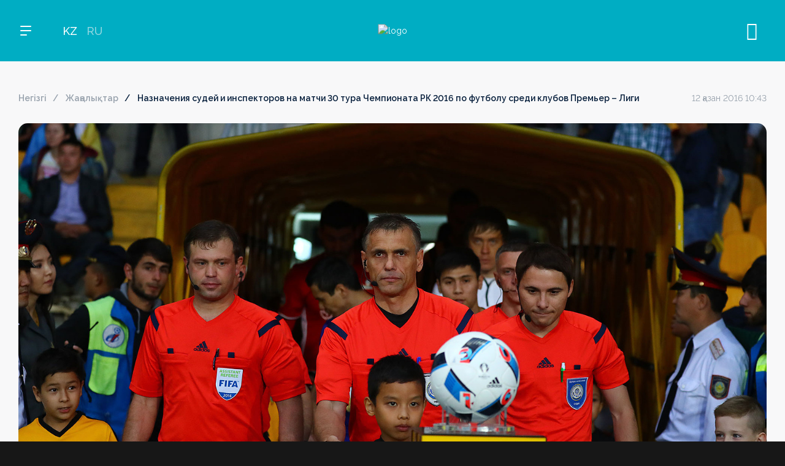

--- FILE ---
content_type: text/html; charset=UTF-8
request_url: https://qfl.kz/news/naznacheniya-sudey-i-inspektorov-na-matchi-30-tura-chempionata-rk-2016-po-futbolu-sredi-klubov-preme-3732/
body_size: 9433
content:
<!DOCTYPE html>
<html lang="kz">
<head>
	<meta charset="UTF-8">
	<meta name="viewport" content="width=device-width, initial-scale=1, maximum-scale=1.0, user-scalable=no">
	<title>Назначения судей и инспекторов на матчи 30 тура Чемпионата РК 2016 по футболу среди клубов Премьер – Лиги</title>
	<meta http-equiv="X-UA-Compatible" content="IE=edge" />
	<meta property="og:type" content="website" />

	<meta name="turbo-prefetch" content="false">
	<meta name="turbo-cache-control" content="no-cache">
	<meta name="view-transition" content="same-origin" />

	<link rel="apple-touch-icon" sizes="180x180" href="/local/templates/main/assets/favicon/apple-touch-icon.png">
	<link rel="icon" type="image/png" sizes="32x32" href="/local/templates/main/assets/favicon/favicon-32x32.png">
	<link rel="icon" type="image/png" sizes="16x16" href="/local/templates/main/assets/favicon/favicon-16x16.png">
	<link rel="manifest" href="/local/templates/main/assets/favicon/site.webmanifest">
	<link rel="mask-icon" href="/local/templates/main/assets/favicon/safari-pinned-tab.svg" color="#5bbad5">
	<meta name="msapplication-TileColor" content="#da532c">
	<meta name="theme-color" content="#ffffff">

	<meta name="keywords" content="ҚКФЛ жаңалықтары, QFL жаңалықтары, отандық футболдың жаңалықтары, отандық футболдың соңғы жаңалықтары, отандық футболдың өзекті жаңалықтары, отандық футболдың соңғы жаңалықтары, отандық футболдың жаңалықтары, Қазақстан, жаңалықтар, футбол, Премьер Лига жаңалықтары, Қазақстан Премьер Лигасының жаңалықтары, OLIMPBET-Премьер Лигасының жаңалықтары, OLIMPBET-Қазақстан Премьер Лигасының жаңалықтары, Бірінші лиганың жаңалықтары, Қазақстанның Бірінші лигасының жаңалықтары,  1XBET-Бірінші Лигасының жаңалықтары, 1XBET-Қазақстан Бірінші лигасының жаңалықтары, Екінші лиганың жаңалықтары, Қазақстанның Екінші лигасының жаңалықтары, Кубок жаңалықтары, Қазақстан Кубогының жаңалықтары, OLIMPBET-Кубогының жаңалықтары, Суперкубок жаңалықтары, Қазақстан Суперкубогының жаңалықтары, OLIMPBET-Суперкубогының жаңалықтары" />
	<meta name="description" content="Қазақстан футбол лигасы жайлы жаңалықтар, сұхбат, анонс, шолу, қорытынды" />
		<script>if(!window.BX)window.BX={};if(!window.BX.message)window.BX.message=function(mess){if(typeof mess==='object'){for(let i in mess) {BX.message[i]=mess[i];} return true;}};</script>
<script>(window.BX||top.BX).message({"JS_CORE_LOADING":"Загрузка...","JS_CORE_NO_DATA":"- Нет данных -","JS_CORE_WINDOW_CLOSE":"Закрыть","JS_CORE_WINDOW_EXPAND":"Развернуть","JS_CORE_WINDOW_NARROW":"Свернуть в окно","JS_CORE_WINDOW_SAVE":"Сохранить","JS_CORE_WINDOW_CANCEL":"Отменить","JS_CORE_WINDOW_CONTINUE":"Продолжить","JS_CORE_H":"ч","JS_CORE_M":"м","JS_CORE_S":"с","JSADM_AI_HIDE_EXTRA":"Скрыть лишние","JSADM_AI_ALL_NOTIF":"Показать все","JSADM_AUTH_REQ":"Требуется авторизация!","JS_CORE_WINDOW_AUTH":"Войти","JS_CORE_IMAGE_FULL":"Полный размер"});</script>

<script src="/bitrix/js/main/core/core.min.js?1719238174225422"></script>

<script>BX.Runtime.registerExtension({"name":"main.core","namespace":"BX","loaded":true});</script>
<script>BX.setJSList(["\/bitrix\/js\/main\/core\/core_ajax.js","\/bitrix\/js\/main\/core\/core_promise.js","\/bitrix\/js\/main\/polyfill\/promise\/js\/promise.js","\/bitrix\/js\/main\/loadext\/loadext.js","\/bitrix\/js\/main\/loadext\/extension.js","\/bitrix\/js\/main\/polyfill\/promise\/js\/promise.js","\/bitrix\/js\/main\/polyfill\/find\/js\/find.js","\/bitrix\/js\/main\/polyfill\/includes\/js\/includes.js","\/bitrix\/js\/main\/polyfill\/matches\/js\/matches.js","\/bitrix\/js\/ui\/polyfill\/closest\/js\/closest.js","\/bitrix\/js\/main\/polyfill\/fill\/main.polyfill.fill.js","\/bitrix\/js\/main\/polyfill\/find\/js\/find.js","\/bitrix\/js\/main\/polyfill\/matches\/js\/matches.js","\/bitrix\/js\/main\/polyfill\/core\/dist\/polyfill.bundle.js","\/bitrix\/js\/main\/core\/core.js","\/bitrix\/js\/main\/polyfill\/intersectionobserver\/js\/intersectionobserver.js","\/bitrix\/js\/main\/lazyload\/dist\/lazyload.bundle.js","\/bitrix\/js\/main\/polyfill\/core\/dist\/polyfill.bundle.js","\/bitrix\/js\/main\/parambag\/dist\/parambag.bundle.js"]);
</script>
<script>BX.Runtime.registerExtension({"name":"jquery3","namespace":"window","loaded":true});</script>
<script>(window.BX||top.BX).message({"AUTH_LOGIN_TITLE":"Аккаунтқа кіріңіз","AUTH_LOGIN_SOCIALS":"немесе осы арқылы жалғастырыңыз","AUTH_LOST_PASSWORD":"Кілт сөзді ұмыттыңыз ба?","AUTH_LOGIN":"Кіру","AUTH_REGISTRATION":"Аккаунт құру","AUTH_SMS_CODE":"Хабарламадан келген кодты енгізіңіз","AUTH_SMS_CODE_SENDED":"Біз сіздің нөміріңізге жібердік","AUTH_SEND_PASSWORD":"Кілт сөзді жіберу","AUTH_FIELD_NAME":"Есімі","AUTH_FIELD_EMAIL":"Почта","AUTH_FIELD_PHONE":"Телефон","AUTH_FIELD_PASSWORD2":"Кілт сөз","AUTH_FIELD_PASSWORD":"Кілт сөзді ойлап табыңыз","AUTH_FIELD_R_PASSWORD":"Кілт сөзді қайталаңыз","AUTH_EXIST_USER":"Аккаунтыңыз бар ма? Кіру","AUTH_VERIFY_EMAIL":"Электрондық пошта арқылы жіберілген хаттың кодын енгізіңіз","AUTH_VERIFY_PHONE":"Нөмірге жіберілген SMS кодты енгізіңіз","AUTH_VERIFY_RESEND":"Жаңа кодты жіберіңіз","AUTH_VERIFY_SEND":"Жіберу","AUTH_VERIFY_CANCEL":"Болдырмау","LAST_LOGIN":null});</script>
<script>BX.Runtime.registerExtension({"name":"application","namespace":"window","loaded":true});</script>
<script>(window.BX||top.BX).message({"LANGUAGE_ID":"kz","FORMAT_DATE":"DD.MM.YYYY","FORMAT_DATETIME":"DD.MM.YYYY HH:MI:SS","COOKIE_PREFIX":"QFL","SERVER_TZ_OFFSET":"18000","UTF_MODE":"Y","SITE_ID":"s1","SITE_DIR":"\/","USER_ID":"","SERVER_TIME":1768972115,"USER_TZ_OFFSET":0,"USER_TZ_AUTO":"Y","bitrix_sessid":"098477865bdadff3b84b1326b265bf36"});</script>


<script src="/bitrix/js/main/jquery/jquery-3.6.0.min.js?170873203589501"></script>
<link href="/local/templates/main/build/d25ecdeac79d69af176c.css" type="text/css"  rel="stylesheet" />

<script  src="/local/templates/main/build/4442c13e83471021f86b.js"></script>

<script  src="/local/templates/main/build/3664bb9ba32a9eafd987.js"></script>

<script  src="/local/templates/main/build/19d48c7eb742512ce303.js"></script>

<script  src="/local/templates/main/build/1116eacce22e39157a71.js"></script>

<meta property="og:image" content="/upload/resize_cache/iblock/dad/1500_9999_1/24tiop9183egwjy274zxzso0cwum7sal.jpg" />
<meta property="og:image:width" content="2000" />
<meta property="og:image:height" content="1071" />


<meta property="og:title" content="Назначения судей и инспекторов на матчи 30 тура Чемпионата РК 2016 по футболу среди клубов Премьер – Лиги" />
<meta property="og:url" content="https://qfl.kz/news/naznacheniya-sudey-i-inspektorov-na-matchi-30-tura-chempionata-rk-2016-po-futbolu-sredi-klubov-preme-3732/" />

		<script>var _ba = _ba || []; _ba.push(["aid", "edac91db0bf45dd182456e872f73253b"]); _ba.push(["host", "qfl.kz"]); (function() {var ba = document.createElement("script"); ba.type = "text/javascript"; ba.async = true;ba.src = (document.location.protocol == "https:" ? "https://" : "http://") + "bitrix.info/ba.js";var s = document.getElementsByTagName("script")[0];s.parentNode.insertBefore(ba, s);})();</script>



	</head>
<body class="">
<div id="application">
<div data-turbo="false">
	</div>
<header class="header">
	<div class="container">
		<div class="header-left">
			<button class="menu-toggle">
				<span></span>
				<span></span>
				<span></span>
			</button>

			
			<div class="langs-container">
				<div class="langs-toggle">KZ</div>
				<div class="langs-list">
											<a href="/news/naznacheniya-sudey-i-inspektorov-na-matchi-30-tura-chempionata-rk-2016-po-futbolu-sredi-klubov-preme-3732/" class="active">KZ</a>
											<a href="/ru/news/naznacheniya-sudey-i-inspektorov-na-matchi-30-tura-chempionata-rk-2016-po-futbolu-sredi-klubov-preme-3732/" class="">RU</a>
									</div>
			</div>
		</div>
		<a href="/" class="logo">
			<img src="/local/templates/main/assets/images/logo.svg" alt="logo" />
		</a>
		<div class="header-controls">
			<button class="header-controls-item header-search js-header-search"><span class="icon-search"></span><span class="icon-close"></span></button>
							<div class="header-controls-item"><login-button></login-button></div>
						<!--<button class="header-controls-item header-ticket"><span class="icon-ticket"></span></button>
			<button class="header-controls-item header-cart"><span class="icon-cart"></span></button>-->
		</div>
	</div>
</header>
<nav class="nav">
	<div class="nav-left">
		<div class="nav-menu">
			<form action="/search/" method="get" class="search-mobile">
				<input name="q" value="" type="search" placeholder="Поиск" />
				<button type="submit" class="search-submit"><span class="icon-search"></span></button>
			</form>
				<a href="/league/premier-league/" class="nav-menu-item nav-menu-item-parent js-nav-menu-item " data-menu-section="menu_league_0" data-menu-img="menu_img_1">OLIMPBET ПРЕМЬЕР-ЛИГА</a>
	<a href="/league/first-league/" class="nav-menu-item nav-menu-item-parent js-nav-menu-item " data-menu-section="menu_league_1" data-menu-img="menu_img_1">1XBET БІРІНШІ ЛИГА</a>
	<a href="/league/cup/" class="nav-menu-item nav-menu-item-parent js-nav-menu-item " data-menu-section="menu_league_2" data-menu-img="menu_img_1">OLIMPBET КУБОК</a>
	<a href="/league/second-league/" class="nav-menu-item nav-menu-item-parent js-nav-menu-item " data-menu-section="menu_league_3" data-menu-img="menu_img_1">ЕКІНШІ ЛИГА</a>
	<a href="/league/super-cup/" class="nav-menu-item nav-menu-item-parent js-nav-menu-item " data-menu-section="menu_league_4" data-menu-img="menu_img_1">OLIMPBET СУПЕРКУБОК</a>
	<a href="/league/women-league/" class="nav-menu-item nav-menu-item-parent js-nav-menu-item " data-menu-section="menu_league_5" data-menu-img="menu_img_1">ӘЙЕЛДЕР ЛИГАСЫ</a>
	<a href="/league/women-cup/" class="nav-menu-item nav-menu-item-parent js-nav-menu-item " data-menu-section="menu_league_6" data-menu-img="menu_img_1">ӘЙЕЛДЕР КУБОГЫ</a>
	<a href="/league/league-cup/" class="nav-menu-item nav-menu-item-parent js-nav-menu-item " data-menu-section="menu_league_7" data-menu-img="menu_img_1">1ХВЕТ ЛИГА КУБОГЫ</a>
			<div class="menu-delimiter"></div>
				<a href="/news/" class="nav-menu-item js-nav-menu-item active" data-menu-img="menu_img_1">Жаңалықтар</a>
	<a href="/media/" class="nav-menu-item js-nav-menu-item " data-menu-img="menu_img_1">Медиа</a>
	<a href="/digest/" class="nav-menu-item js-nav-menu-item " data-menu-img="menu_img_1">Дайджест</a>
	<a href="/docs/" class="nav-menu-item js-nav-menu-item " data-menu-img="menu_img_1">Құжаттар</a>
			<a href="#" class="nav-menu-item nav-menu-item-parent js-nav-menu-item" data-menu-section="menu_about" data-menu-img="menu_img_1">QFL туралы</a>
			<!--<div class="menu-delimiter"></div>
			<a href="#" class="nav-menu-item js-nav-menu-item">БАҚ үшін</a>
			<a href="#" class="nav-menu-item js-nav-menu-item">Кері байланыс</a>-->
		</div>
		<div class="nav-socials">
				<a href="https://vk.com/qfl_kz" target="_blank"><span class="icon-vk"></span></a>
	<a href="https://instagram.com/pflkaz" target="_blank"><span class="icon-inst"></span></a>
	<a href="https://www.tiktok.com/@qfl.kz" target="_blank"><span class="icon-tiktok"></span></a>
	<a href="https://www.facebook.com/qfl.kz" target="_blank"><span class="icon-facebook"></span></a>
	<a href="https://t.me/kzqfl" target="_blank"><span class="icon-telegram"></span></a>
	<a href="https://www.youtube.com/channel/UCMYg33D6x-jgVsn_hxQ_oKA" target="_blank"><span class="icon-yt"></span></a>
		</div>
	</div>
	<div class="nav-right">
		<div class="nav-menu-sections">
				<div class="nav-menu-section" id="menu_league_0">
		<div class="nav-back">артқа</div>
		<ul class="nav-menu-section-list">
							<li ><a href="/league/premier-league/">OLIMPBET ПРЕМЬЕР-ЛИГА</a></li>
							<li ><a href="/news/?league=1">Жаңалықтар</a></li>
							<li ><a href="/league/premier-league/schedule/">Күнтізбе</a></li>
							<li ><a href="/league/premier-league/tournaments/">Турнир кестесі</a></li>
							<li ><a href="/league/premier-league/teams/">Клубтар</a></li>
							<li ><a href="/media/?league=1">Медиа</a></li>
					</ul>
	</div>
	<div class="nav-menu-section" id="menu_league_1">
		<div class="nav-back">артқа</div>
		<ul class="nav-menu-section-list">
							<li ><a href="/league/first-league/">1XBET БІРІНШІ ЛИГА</a></li>
							<li ><a href="/news/?league=2">Жаңалықтар</a></li>
							<li ><a href="/league/first-league/schedule/">Күнтізбе</a></li>
							<li ><a href="/league/first-league/tournaments/">Турнир кестесі</a></li>
							<li ><a href="/league/first-league/teams/">Клубтар</a></li>
							<li ><a href="/media/?league=2">Медиа</a></li>
					</ul>
	</div>
	<div class="nav-menu-section" id="menu_league_2">
		<div class="nav-back">артқа</div>
		<ul class="nav-menu-section-list">
							<li ><a href="/league/cup/">OLIMPBET КУБОК</a></li>
							<li ><a href="/news/?league=3">Жаңалықтар</a></li>
							<li ><a href="/league/cup/schedule/">Күнтізбе</a></li>
							<li ><a href="/league/cup/tournaments/">Турнир кестесі</a></li>
							<li ><a href="/league/cup/teams/">Клубтар</a></li>
							<li ><a href="/media/?league=3">Медиа</a></li>
					</ul>
	</div>
	<div class="nav-menu-section" id="menu_league_3">
		<div class="nav-back">артқа</div>
		<ul class="nav-menu-section-list">
							<li ><a href="/league/second-league/">ЕКІНШІ ЛИГА</a></li>
							<li ><a href="/news/?league=4">Жаңалықтар</a></li>
							<li ><a href="/league/second-league/schedule/">Күнтізбе</a></li>
							<li ><a href="/league/second-league/tournaments/">Турнир кестесі</a></li>
							<li ><a href="/league/second-league/teams/">Клубтар</a></li>
							<li ><a href="/media/?league=4">Медиа</a></li>
					</ul>
	</div>
	<div class="nav-menu-section" id="menu_league_4">
		<div class="nav-back">артқа</div>
		<ul class="nav-menu-section-list">
							<li ><a href="/league/super-cup/">OLIMPBET СУПЕРКУБОК</a></li>
							<li ><a href="/news/?league=5">Жаңалықтар</a></li>
							<li ><a href="/league/super-cup/schedule/">Күнтізбе</a></li>
							<li ><a href="/league/super-cup/tournaments/">Турнир кестесі</a></li>
							<li ><a href="/league/super-cup/teams/">Клубтар</a></li>
							<li ><a href="/media/?league=5">Медиа</a></li>
					</ul>
	</div>
	<div class="nav-menu-section" id="menu_league_5">
		<div class="nav-back">артқа</div>
		<ul class="nav-menu-section-list">
							<li ><a href="/league/women-league/">ӘЙЕЛДЕР ЛИГАСЫ</a></li>
							<li ><a href="/news/?league=6">Жаңалықтар</a></li>
							<li ><a href="/league/women-league/schedule/">Күнтізбе</a></li>
							<li ><a href="/league/women-league/tournaments/">Турнир кестесі</a></li>
							<li ><a href="/league/women-league/teams/">Клубтар</a></li>
							<li ><a href="/media/?league=6">Медиа</a></li>
					</ul>
	</div>
	<div class="nav-menu-section" id="menu_league_6">
		<div class="nav-back">артқа</div>
		<ul class="nav-menu-section-list">
							<li ><a href="/league/women-cup/">ӘЙЕЛДЕР КУБОГЫ</a></li>
							<li ><a href="/news/?league=7">Жаңалықтар</a></li>
							<li ><a href="/league/women-cup/schedule/">Күнтізбе</a></li>
							<li ><a href="/league/women-cup/tournaments/">Турнир кестесі</a></li>
							<li ><a href="/league/women-cup/teams/">Клубтар</a></li>
							<li ><a href="/media/?league=7">Медиа</a></li>
					</ul>
	</div>
	<div class="nav-menu-section" id="menu_league_7">
		<div class="nav-back">артқа</div>
		<ul class="nav-menu-section-list">
							<li ><a href="/league/league-cup/">1ХВЕТ ЛИГА КУБОГЫ</a></li>
							<li ><a href="/news/?league=8">Жаңалықтар</a></li>
							<li ><a href="/league/league-cup/schedule/">Күнтізбе</a></li>
							<li ><a href="/league/league-cup/tournaments/">Турнир кестесі</a></li>
							<li ><a href="/league/league-cup/teams/">Клубтар</a></li>
							<li ><a href="/media/?league=8">Медиа</a></li>
					</ul>
	</div>
			<div class="nav-menu-section" id="menu_about">
	<div class="nav-back">артқа</div>
	<ul class="nav-menu-section-list">
					<li><a href="/about/management/" class="">Басшылық</a></li>
			</ul>
</div>		</div>
		<div class="nav-menu-images">
			<picture class="nav-menu-image" id="menu_img_1">
														<img src="/upload/iblock/7b5/f135az9mgdvdnmubhxuku80cpcnfi0j1.jpg" alt="" />
							</picture>
		</div>
	</div>
</nav>
<div class="search-wrap">
	<div class="search-container">
		<form action="/search/" class="search-container-form" method="get" data-turbo="false">
			<div class="search-container-field">
				<input type="search" name="q" value="" placeholder="Искать" />
			</div>
			<button type="submit" class="btn btn-blue">Найти</button>
		</form>
					<div class="search-results">
				<div class="search-results-title">Часто ищут</div>
				<div class="search-results-list">
											<a href="/search/?q=%D0%B0%D1%81%D1%82%D0%B0%D0%BD%D0%B0">астана</a>
											<a href="/search/?q=%D0%B0%D0%BA%D1%82%D0%BE%D0%B1%D0%B5">актобе</a>
											<a href="/search/?q=%D0%B4%D0%B8%D0%B0%D1%81">диас</a>
											<a href="/search/?q=%D0%B5%D0%BB%D0%B8%D0%BC%D0%B0%D0%B9+%D1%88%D0%B0%D1%85%D1%82%D0%B5%D1%80">елимай шахтер</a>
											<a href="/search/?q=%D0%B1%D0%B5%D1%80%D0%B4%D0%B5%D0%BD%D0%BE%D0%B2">берденов</a>
									</div>
			</div>
			</div>
</div><main class="page-wrap inner-page-wrap">
<div class="page-content"><div class="container"><div class="news-detail-top">
	<ul class="breadcrumbs"><li><a href="/">Негізгі</a></li><li><a href="/news/">Жаңалықтар</a></li><li><span>Назначения судей и инспекторов на матчи 30 тура Чемпионата РК 2016 по футболу среди клубов Премьер – Лиги</span></li></ul>	<div class="news-detail-date">12 қазан 2016 10:43</div></div>
	<div class="news-detail-img">
		<picture>
			<img src="/upload/resize_cache/iblock/dad/1500_9999_1/24tiop9183egwjy274zxzso0cwum7sal.jpg" alt="" />
		</picture>
	</div>
<div class="news-detail-header">
		<h1>Назначения судей и инспекторов на матчи 30 тура Чемпионата РК 2016 по футболу среди клубов Премьер – Лиги</h1>
	<div class="news-detail-date">12 қазан 2016 10:43</div>
</div>
<div class="news-detail-container">
	<div class="news-detail-content">
		<div><b>30 тур</b></div>
<div><b>&nbsp;</b></div>
<div><b>16 октября (воскресенье)</b></div>
<div><b>&nbsp;</b></div>
<div><b>Кайрат &ndash; Астана</b></div>
<div>Судьи: Руслан Дузмамбетов (Усть-Каменогорск), Евгений Бельский, Александр Полуэктов (оба &ndash; Тараз)</div>
<div>Резервный судья: Сергей Васютин (Алматы)</div>
<div>Дополнительные ассистенты судьи: Артём Кучин (Караганда), Игорь Чесноков (Усть-Каменогорск)</div>
<div>Инспектор: Николай Бублинский (Караганда)</div>
<div><b>&nbsp;</b></div>
<div><b>Ордабасы &ndash; Иртыш</b></div>
<div>Судьи: Болат Карлибаев (Уральск), Анатолий Ходин, Денис Лабашов (оба &ndash; Атырау)</div>
<div>Резервный судья: Жандос Абжан (Шымкент)</div>
<div>Дополнительные ассистенты судьи: Сергей Гороховодацкий, Александр Алиев (оба &ndash; Алматы)</div>
<div>Инспектор: Александр Кулаков (Алматы)</div>
<div>&nbsp;</div>
<div><b>Актобе &ndash; Окжетпес</b></div>
<div>Судьи: Айдын Рахимбаев (Алматы), Самат Шарипов (Атырау), Елеш Кусаинов (Астана)</div>
<div>Резервный судья: Юрий Тихонюк (Актобе)</div>
<div>Инспектор: Александр Мазманьян (Алматы)</div>
<div>&nbsp;</div>
<div><b>Жетысу &ndash; Тараз &nbsp;&nbsp;&nbsp;&nbsp;&nbsp;&nbsp;&nbsp;&nbsp;&nbsp;&nbsp;&nbsp;&nbsp;&nbsp;&nbsp;&nbsp;&nbsp;&nbsp;&nbsp;&nbsp;&nbsp;&nbsp;&nbsp;&nbsp;&nbsp;&nbsp;&nbsp;&nbsp;&nbsp;&nbsp;&nbsp;&nbsp;&nbsp;&nbsp;&nbsp;&nbsp;&nbsp;&nbsp;&nbsp;&nbsp;&nbsp;&nbsp;&nbsp;&nbsp;&nbsp;&nbsp;&nbsp;&nbsp;&nbsp;&nbsp;&nbsp;&nbsp;</b></div>
<div>Судьи: Денис Тевяшов (Уральск), Серик Жаппасбаев, Галымжан Айжигитов (оба &ndash; Кызылорда)</div>
<div>Резервный судья: Сергей Ноженко (Талдыкорган)</div>
<div>Инспектор: Сергей Кенетаев (Астана)</div>
<div>&nbsp;</div>
<div><b>Атырау &ndash; Шахтёр</b></div>
<div>Судьи: Игорь Алёшин (Павлодар), Олег Богданов (Семей), Алексей Шабанов (Алматы)</div>
<div>Резервный судья: Сергей Калачёв (Атырау)</div>
<div>Инспектор: Геннадий Жуковский (Актобе)</div>
<div>&nbsp;</div>
<div><b>Тобол &ndash; Акжайык &nbsp;&nbsp;&nbsp;&nbsp;&nbsp;&nbsp;&nbsp;&nbsp;&nbsp;&nbsp;&nbsp;&nbsp;&nbsp;&nbsp;&nbsp;&nbsp;&nbsp;&nbsp;&nbsp;&nbsp;&nbsp;&nbsp;&nbsp;&nbsp;&nbsp;&nbsp;&nbsp;&nbsp;&nbsp;&nbsp;&nbsp;&nbsp;&nbsp;&nbsp;&nbsp;&nbsp;&nbsp;&nbsp;&nbsp;&nbsp;&nbsp;&nbsp;&nbsp;&nbsp;&nbsp;&nbsp;&nbsp;</b></div>
<div>Судьи: Фуркат Атажанов (Шымкент), Семён Журавлёв (Павлодар), Дмитрий Будниченко (Экибастуз)</div>
<div>Резервный судья: Санжар Искаков (Костанай)</div>
<div>Инспектор: Касымжан Мадиев (Астана)</div>
			</div><div class="news-detail-sidebar">
	<div class="related-news-block">
	<div class="page-section-label">Соңғы жаңалықтар</div>
	<div class="related-news-block-list">
					<div class="related-news-block-item">
				<a href="/news/qfl-prezidenti-erlan-dzhamantaev-50-shi-europaly-ligalar-bas-assambleyasyna-atysty/" class="related-news-block-item-title">QFL президенті Ерлан Джамантаев 50-ші Еуропалық лигалар Бас ассамблеясына қатысты</a>
				<div class="related-news-block-item-date">11 наурыз 2025</div>
			</div>
					<div class="related-news-block-item">
				<a href="/news/erlan-zhamantaev-futbol-federatsiyasyny-prezidenti-z-esimin-adirleytinin-ayt-an-edi-alayda-ony-s-zi-/" class="related-news-block-item-title">Ерлан Джамантаев: Футбол федерациясының президенті өз есімін қадірлейтінін айтқан еді, алайда оның сөзі түкке тұрмайды!</a>
				<div class="related-news-block-item-date">27 ақпан 2025</div>
			</div>
					<div class="related-news-block-item">
				<a href="/news/qazaqstan-football-league-men-klub-basshylaryny-onlayn-konferentsiyasyny-orytyndysy-boyynsha-baspas-/" class="related-news-block-item-title">Qazaqstan Football League мен клуб басшыларының онлайн-конференциясының қорытындысы  бойынша баспасөз-релизі</a>
				<div class="related-news-block-item-date">30 қаңтар 2025</div>
			</div>
					<div class="related-news-block-item">
				<a href="/news/liga-ke-esini-orytyndysy-superkubok-ua-yty-yelder-futbolyny-damuy-legionerlerge-limit/" class="related-news-block-item-title">Лига кеңесінің қорытындысы: Суперкубок уақыты, әйелдер футболының дамуы, легионерлерге лимит</a>
				<div class="related-news-block-item-date">14 қаңтар 2025</div>
			</div>
					<div class="related-news-block-item">
				<a href="/news/erlan-zhamantaev-qazaqstan-football-league-prezidenti-bolyp-saylandy/" class="related-news-block-item-title">Ерлан Жамантаев Qazaqstan Football League президенті болып сайланды</a>
				<div class="related-news-block-item-date">08 қаңтар 2025</div>
			</div>
			</div>
</div>	<div class="share-container">
	<div class="share-container-title">Бөлісу</div>
	<div class="share-buttons">
		<button class="button" data-sharer="vk" data-title="Назначения судей и инспекторов на матчи 30 тура Чемпионата РК 2016 по футболу среди клубов Премьер – Лиги" data-url="https://qfl.kz/news/naznacheniya-sudey-i-inspektorov-na-matchi-30-tura-chempionata-rk-2016-po-futbolu-sredi-klubov-preme-3732/"><span class="icon-vk"></span></button>
		<button class="button" data-sharer="telegram" data-title="Назначения судей и инспекторов на матчи 30 тура Чемпионата РК 2016 по футболу среди клубов Премьер – Лиги" data-url="https://qfl.kz/news/naznacheniya-sudey-i-inspektorov-na-matchi-30-tura-chempionata-rk-2016-po-futbolu-sredi-klubov-preme-3732/" data-blank="true"><span class="icon-telegram"></span></button>
		<button class="button" data-sharer="facebook" data-title="Назначения судей и инспекторов на матчи 30 тура Чемпионата РК 2016 по футболу среди клубов Премьер – Лиги" data-url="https://qfl.kz/news/naznacheniya-sudey-i-inspektorov-na-matchi-30-tura-chempionata-rk-2016-po-futbolu-sredi-klubov-preme-3732/"><span class="icon-facebook"></span></button>
	</div>
</div></div>
</div>
<div class="main-page-section main-media-section">
	<div class="page-section-nav">
		<div class="page-section-label">Басқа жаңалықтар</div>
	</div>
	<div class="swiper news-slider">
		<div class="swiper-wrapper">
											<div class="swiper-slide news-slide">
					<a href="/news/qfl-prezidenti-erlan-dzhamantaev-50-shi-europaly-ligalar-bas-assambleyasyna-atysty/" class="news-item" id="bx_651765591_12992">
													<div class="news-item-img">
								<img src="/upload/resize_cache/iblock/7b5/675_525_2/f135az9mgdvdnmubhxuku80cpcnfi0j1.jpg" width="675" height="525" alt="QFL президенті Ерлан Джамантаев 50-ші Еуропалық лигалар Бас ассамблеясына қатысты" loading="lazy">
							</div>
												<div class="news-item-caption">
							<div class="news-item-category">
																<span>Жаңалықтар</span>
							</div>
							<div class="news-item-title">QFL президенті Ерлан Джамантаев 50-ші Еуропалық лигалар Бас ассамблеясына қатысты</div>
							<div class="news-item-date">11 наурыз 2025</div>
						</div>
					</a>
				</div>
											<div class="swiper-slide news-slide">
					<a href="/news/erlan-zhamantaev-futbol-federatsiyasyny-prezidenti-z-esimin-adirleytinin-ayt-an-edi-alayda-ony-s-zi-/" class="news-item" id="bx_651765591_12990">
													<div class="news-item-img">
								<img src="/upload/resize_cache/iblock/8ac/675_525_2/6n0035id8a48a8ld9t1m3ws7nzja37ny.jpg" width="675" height="525" alt="Ерлан Джамантаев: Футбол федерациясының президенті өз есімін қадірлейтінін айтқан еді, алайда оның сөзі түкке тұрмайды!" loading="lazy">
							</div>
												<div class="news-item-caption">
							<div class="news-item-category">
																<span>Жаңалықтар</span>
							</div>
							<div class="news-item-title">Ерлан Джамантаев: Футбол федерациясының президенті өз есімін қадірлейтінін айтқан еді, алайда оның сөзі түкке тұрмайды!</div>
							<div class="news-item-date">27 ақпан 2025</div>
						</div>
					</a>
				</div>
											<div class="swiper-slide news-slide">
					<a href="/news/qazaqstan-football-league-men-klub-basshylaryny-onlayn-konferentsiyasyny-orytyndysy-boyynsha-baspas-/" class="news-item" id="bx_651765591_12988">
													<div class="news-item-img">
								<img src="/upload/resize_cache/iblock/cbf/675_525_2/zq79vnf2kh8cuqkzffbjvs1pluvg3dt6.png" width="675" height="525" alt="Qazaqstan Football League мен клуб басшыларының онлайн-конференциясының қорытындысы  бойынша баспасөз-релизі" loading="lazy">
							</div>
												<div class="news-item-caption">
							<div class="news-item-category">
																<span>Жаңалықтар</span>
							</div>
							<div class="news-item-title">Qazaqstan Football League мен клуб басшыларының онлайн-конференциясының қорытындысы  бойынша баспасөз-релизі</div>
							<div class="news-item-date">30 қаңтар 2025</div>
						</div>
					</a>
				</div>
											<div class="swiper-slide news-slide">
					<a href="/news/liga-ke-esini-orytyndysy-superkubok-ua-yty-yelder-futbolyny-damuy-legionerlerge-limit/" class="news-item" id="bx_651765591_12986">
													<div class="news-item-img">
								<img src="/upload/resize_cache/iblock/6ac/675_525_2/735h2w16iq275019u7xyzncebyjzs27m.jpg" width="675" height="525" alt="Лига кеңесінің қорытындысы: Суперкубок уақыты, әйелдер футболының дамуы, легионерлерге лимит" loading="lazy">
							</div>
												<div class="news-item-caption">
							<div class="news-item-category">
																	<span class="supercup">OLIMPBET СУПЕРКУБОК</span>
																<span>Жаңалықтар</span>
							</div>
							<div class="news-item-title">Лига кеңесінің қорытындысы: Суперкубок уақыты, әйелдер футболының дамуы, легионерлерге лимит</div>
							<div class="news-item-date">14 қаңтар 2025</div>
						</div>
					</a>
				</div>
											<div class="swiper-slide news-slide">
					<a href="/news/erlan-zhamantaev-qazaqstan-football-league-prezidenti-bolyp-saylandy/" class="news-item" id="bx_651765591_12984">
													<div class="news-item-img">
								<img src="/upload/resize_cache/iblock/a72/675_525_2/56qvu9io4naj3sg5wp9of7k1atm8rmev.png" width="675" height="525" alt="Ерлан Жамантаев Qazaqstan Football League президенті болып сайланды" loading="lazy">
							</div>
												<div class="news-item-caption">
							<div class="news-item-category">
																<span>Жаңалықтар</span>
							</div>
							<div class="news-item-title">Ерлан Жамантаев Qazaqstan Football League президенті болып сайланды</div>
							<div class="news-item-date">08 қаңтар 2025</div>
						</div>
					</a>
				</div>
											<div class="swiper-slide news-slide">
					<a href="/news/zha-a-2025-zhyl-tty-bolsyn/" class="news-item" id="bx_651765591_12982">
													<div class="news-item-img">
								<img src="/upload/resize_cache/iblock/354/675_525_2/7rogpehqz7d1zhi2s4e5hs54ig6hxlou.jpg" width="675" height="525" alt="Жаңа 2025 жыл құтты болсын!" loading="lazy">
							</div>
												<div class="news-item-caption">
							<div class="news-item-category">
																<span>Жаңалықтар</span>
							</div>
							<div class="news-item-title">Жаңа 2025 жыл құтты болсын!</div>
							<div class="news-item-date">31 желтоқсан 2024</div>
						</div>
					</a>
				</div>
											<div class="swiper-slide news-slide">
					<a href="/news/zhasurbek-yakhshiboev-oleg-litvinenko-atynda-y-nominatsiya-iegeri/" class="news-item" id="bx_651765591_12980">
													<div class="news-item-img">
								<img src="/upload/resize_cache/iblock/610/675_525_2/6g1cazlttwceg216p4cptsbpgwdxmqxc.jpg" width="675" height="525" alt="Жасурбек Яхшибоев - Олег Литвиненко атындағы номинация иегері" loading="lazy">
							</div>
												<div class="news-item-caption">
							<div class="news-item-category">
																	<span class="premier-league">OLIMPBET ПРЕМЬЕР-ЛИГА</span>
																<span>Жаңалықтар</span>
							</div>
							<div class="news-item-title">Жасурбек Яхшибоев - Олег Литвиненко атындағы номинация иегері</div>
							<div class="news-item-date">29 желтоқсан 2024</div>
						</div>
					</a>
				</div>
											<div class="swiper-slide news-slide">
					<a href="/news/islam-chesnokov-timur-segizbaev-atynda-y-nominatsiya-iegeri/" class="news-item" id="bx_651765591_12978">
													<div class="news-item-img">
								<img src="/upload/resize_cache/iblock/9d7/675_525_2/ua0j96br726ka274naa3kn9lwmh4slom.jpg" width="675" height="525" alt="Ислам Чесноков - Тимур Сегізбаев атындағы номинация иегері" loading="lazy">
							</div>
												<div class="news-item-caption">
							<div class="news-item-category">
																	<span class="premier-league">OLIMPBET ПРЕМЬЕР-ЛИГА</span>
																<span>Жаңалықтар</span>
							</div>
							<div class="news-item-title">Ислам Чесноков - Тимур Сегізбаев атындағы номинация иегері</div>
							<div class="news-item-date">27 желтоқсан 2024</div>
						</div>
					</a>
				</div>
											<div class="swiper-slide news-slide">
					<a href="/news/grigoriy-babayan-leonid-ostroushko-atynda-y-nominatsiya-iegeri/" class="news-item" id="bx_651765591_12976">
													<div class="news-item-img">
								<img src="/upload/resize_cache/iblock/9cf/675_525_2/j25f1pzkvq44uojoz3qq4yjraxj0nmpf.jpg" width="675" height="525" alt="Григорий Бабаян - Леонид Остроушко атындағы номинация иегері" loading="lazy">
							</div>
												<div class="news-item-caption">
							<div class="news-item-category">
																	<span class="premier-league">OLIMPBET ПРЕМЬЕР-ЛИГА</span>
																<span>Жаңалықтар</span>
							</div>
							<div class="news-item-title">Григорий Бабаян - Леонид Остроушко атындағы номинация иегері</div>
							<div class="news-item-date">26 желтоқсан 2024</div>
						</div>
					</a>
				</div>
											<div class="swiper-slide news-slide">
					<a href="/news/elimay-fk-zdik-menedzhment-nominatsiyasyn-ielendi/" class="news-item" id="bx_651765591_12974">
													<div class="news-item-img">
								<img src="/upload/resize_cache/iblock/af5/675_525_2/3mtxq4n04flmesqa1933qm07wnbqguet.jpg" width="675" height="525" alt="«Елімай» ФК «Үздік менеджмент» номинациясын иеленді" loading="lazy">
							</div>
												<div class="news-item-caption">
							<div class="news-item-category">
																<span>Жаңалықтар</span>
							</div>
							<div class="news-item-title">«Елімай» ФК «Үздік менеджмент» номинациясын иеленді</div>
							<div class="news-item-date">25 желтоқсан 2024</div>
						</div>
					</a>
				</div>
					</div>
	</div>
</div></div></div></main>
<section class="partners-section">
	<div class="container">
		<div class="partners-list">
											<a href="https://qfootball.kz/" target="_blank" class="partners-list-item" id="bx_1373509569_12051">
					<img src="/upload/iblock/f29/1ut5moif5e7xcojmf62s892uv2nf62mw.png" alt="" loading="lazy">
				</a>
											<a href="https://www.wildberries.ru" target="_blank" class="partners-list-item" id="bx_1373509569_5659">
					<img src="/upload/iblock/23d/lbwjbn6p3xrkje5uizepvbs86scvf0u1.png" alt="" loading="lazy">
				</a>
					</div>
	</div>
</section><footer class="footer">
	<div class="container">
		<div class="footer-top">
			<div class="footer-logos">
				<a href="/" class="footer-logo-qfl">
					<img src="/local/templates/main/assets/images/logo-footer.svg" alt="" loading="lazy">
				</a>
				<div class="footer-logos-small">
					<a href="//kff.kz/" target="_blank" rel="nofollow"><img src="/local/templates/main/assets/images/logo-kff.svg" alt="" loading="lazy"></a>
<a href="//www.fifa.com/" target="_blank" rel="nofollow"><img src="/local/templates/main/assets/images/logo-fifa.svg" alt="" loading="lazy"></a>
<a href="//www.uefa.com/" target="_blank" rel="nofollow"><img src="/local/templates/main/assets/images/logo-uefa.svg" alt="" loading="lazy"></a>				</div>
			</div>
			<div class="footer-menu">
				<div class="footer-menu-col">
	<div class="footer-menu-section">
		<a href="/" class="footer-menu-link footer-menu-section-title">Жарыстар</a>
		<div class="footer-menu-section-list">
							<a href="/league/premier-league/" class="footer-menu-link ">OLIMPBET ПРЕМЬЕР-ЛИГА</a>
							<a href="/league/first-league/" class="footer-menu-link ">1XBET БІРІНШІ ЛИГА</a>
							<a href="/league/cup/" class="footer-menu-link ">OLIMPBET КУБОК</a>
							<a href="/league/second-league/" class="footer-menu-link ">ЕКІНШІ ЛИГА</a>
							<a href="/league/super-cup/" class="footer-menu-link ">OLIMPBET СУПЕРКУБОК</a>
							<a href="/league/women-league/" class="footer-menu-link ">ӘЙЕЛДЕР ЛИГАСЫ</a>
							<a href="/league/women-cup/" class="footer-menu-link ">ӘЙЕЛДЕР КУБОГЫ</a>
							<a href="/league/league-cup/" class="footer-menu-link ">1ХВЕТ ЛИГА КУБОГЫ</a>
					</div>
	</div>
</div>				<div class="footer-menu-col">
			<a href="/news/" class="footer-menu-link active">Жаңалықтар</a>
			<a href="/media/" class="footer-menu-link ">Медиа</a>
			<a href="/digest/" class="footer-menu-link ">Дайджест</a>
			<a href="/docs/" class="footer-menu-link ">Құжаттар</a>
	</div>				<div class="footer-menu-col">
	<div class="footer-menu-section">
		<a href="#" class="footer-menu-link footer-menu-section-title">QFL туралы</a>
		<div class="footer-menu-section-list">
							<a href="/about/management/" class="footer-menu-link ">Басшылық</a>
					</div>
	</div>
</div>			</div>
						<script async src="https://www.google.com/recaptcha/api.js?render=6LcZ-QEqAAAAAGBgp9-9E2Td7fYZPBQ062j9qrlP"></script>
<script>
	(window.BX||top.BX).message({'recaptcha':'6LcZ-QEqAAAAAGBgp9-9E2Td7fYZPBQ062j9qrlP'});
</script>
<form class="footer-subscribe js-subscribe-form" method="post" action="/news/naznacheniya-sudey-i-inspektorov-na-matchi-30-tura-chempionata-rk-2016-po-futbolu-sredi-klubov-preme-3732/">
			<input type="hidden" name="SENDER_SUBSCRIBE_RUB_ID[]" value="1">
		<div class="footer-subscribe-title">Жаңалықтарға жазылу</div>
	<div class="footer-subscribe-field">
		<input type="email" data-rule-required="true" name="SENDER_SUBSCRIBE_EMAIL" value="" class="form" inputmode="email" placeholder="Сіздің email" />
	</div>
	<label class="checkbox checkbox-white">
		<input type="checkbox" name="AGREE" value="Y" data-rule-required="true"/>
		<div class="checkbox-label">Дербес деректерді өңдеуге келісемін</div>
	</label>
	<button type="submit" class="btn btn-gold">Жазылу</button>

	<div class="footer-subscribe-success">
		<div class="footer-subscribe-title">Сіз жазылдыңыз!</div>
		<div class="footer-subscribe-text"></div>
	</div>
</form>		</div>
		<div class="footer-bottom">
			<div class="footer-copyright">
				© 2026				Қазақстан футбол лигасы. Ақпараттарды толық немесе ішінара пайдаланған кезде Қазақстан футбол лигасының ресми сайтына сілтеме беру міндетті			</div>
			<div class="footer-socials">
					<a href="https://vk.com/qfl_kz" target="_blank"><span class="icon-vk"></span></a>
	<a href="https://instagram.com/pflkaz" target="_blank"><span class="icon-inst"></span></a>
	<a href="https://www.tiktok.com/@qfl.kz" target="_blank"><span class="icon-tiktok"></span></a>
	<a href="https://www.facebook.com/qfl.kz" target="_blank"><span class="icon-facebook"></span></a>
	<a href="https://t.me/kzqfl" target="_blank"><span class="icon-telegram"></span></a>
	<a href="https://www.youtube.com/channel/UCMYg33D6x-jgVsn_hxQ_oKA" target="_blank"><span class="icon-yt"></span></a>
			</div>
		</div>
	</div>
</footer>

</div>
<!-- Google tag (gtag.js) -->
	<script async src="https://www.googletagmanager.com/gtag/js?id=G-9QDC1YMZQ5"></script>
	<script>
	  window.dataLayer = window.dataLayer || [];
	  function gtag(){dataLayer.push(arguments);}
	  gtag('js', new Date());
	
	  gtag('config', 'G-9QDC1YMZQ5');
	</script>

	<!-- Yandex.Metrika counter -->
	<script type="text/javascript" >
	   (function(m,e,t,r,i,k,a){m[i]=m[i]||function(){(m[i].a=m[i].a||[]).push(arguments)};
	   m[i].l=1*new Date();
	   for (var j = 0; j < document.scripts.length; j++) {if (document.scripts[j].src === r) { return; }}
	   k=e.createElement(t),a=e.getElementsByTagName(t)[0],k.async=1,k.src=r,a.parentNode.insertBefore(k,a)})
	   (window, document, "script", "https://mc.yandex.ru/metrika/tag.js", "ym");
	
	   ym(96615737, "init", {
			clickmap:true,
			trackLinks:true,
			accurateTrackBounce:true,
			webvisor:true
	   });
	</script>
	<noscript><div><img src="https://mc.yandex.ru/watch/96615737" style="position:absolute; left:-9999px;" alt="" /></div></noscript>
	<!-- /Yandex.Metrika counter --><div class="preloader"></div>
<div class="live-sticky">
	</div>
</body>
</html>